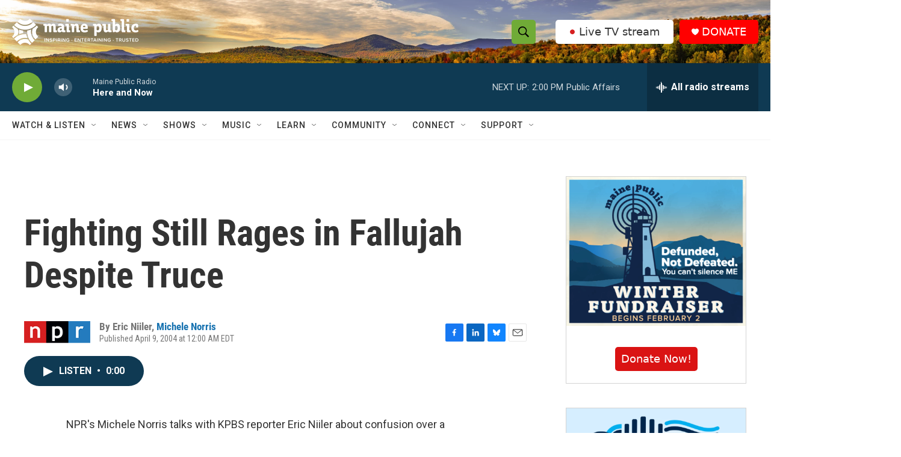

--- FILE ---
content_type: text/html; charset=utf-8
request_url: https://www.google.com/recaptcha/api2/aframe
body_size: 180
content:
<!DOCTYPE HTML><html><head><meta http-equiv="content-type" content="text/html; charset=UTF-8"></head><body><script nonce="bLD0WoN_sSfri3d7Cc4T2A">/** Anti-fraud and anti-abuse applications only. See google.com/recaptcha */ try{var clients={'sodar':'https://pagead2.googlesyndication.com/pagead/sodar?'};window.addEventListener("message",function(a){try{if(a.source===window.parent){var b=JSON.parse(a.data);var c=clients[b['id']];if(c){var d=document.createElement('img');d.src=c+b['params']+'&rc='+(localStorage.getItem("rc::a")?sessionStorage.getItem("rc::b"):"");window.document.body.appendChild(d);sessionStorage.setItem("rc::e",parseInt(sessionStorage.getItem("rc::e")||0)+1);localStorage.setItem("rc::h",'1768846441668');}}}catch(b){}});window.parent.postMessage("_grecaptcha_ready", "*");}catch(b){}</script></body></html>